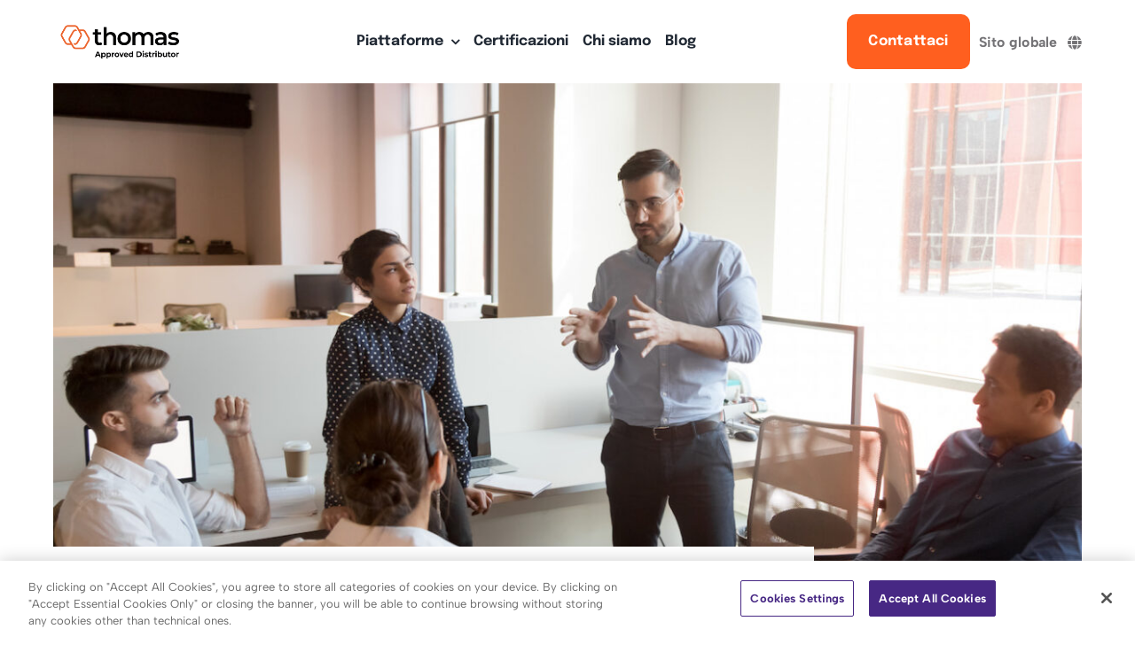

--- FILE ---
content_type: text/css
request_url: https://www.thomasinternational.it/wp-content/themes/Avada-Child-Theme/style.css?ver=6.8.3
body_size: 2399
content:
/*
Theme Name: Avada Child
Description: Child theme for Avada theme
Author: ThemeFusion
Author URI: https://theme-fusion.com
Template: Avada
Version: 1.0.0
Text Domain:  Avada
*/

:root {
	/* spacings */
	--space-mini: 10px;
	--space-small: 20px;
	--space-normal: 40px;
	--space-big: 60px;
	--space-extra: 300px;
	
}
.awb-menu {
	--awb-mobile-active-bg: #fff !important;
}


@media all and (max-width: 1024px) {
	:root {
		/* spacings */
		--space-mini: 10px;
		--space-small: 20px;
		--space-normal: 20px;
		--space-big: 30px;
		--space-extra: 300px;
	}
}
@media all and (max-width: 800px) {
	
	:root {
		/* spacings */
		--space-mini: 10px;
		--space-small: 20px;
		--space-normal: 20px;
		--space-big: 30px;
		--space-extra: 150px;
		
		/* h1 */
		--awb-typography1-font-size: 24px !important;
		--awb-typography1-line-height: 28.8px !important;
		
		/* lead */
		--awb-typography3-font-size: 18px !important;
		--awb-typography3-line-height: 24px !important;
		--awb-typography3-font-weight: 400 !important;
		
		
		
	}
}

body .awb-menu__main-li_regular.current-menu-ancestor .awb-menu__main-a_regular, body .awb-menu__main-li_regular.current-menu-item .awb-menu__main-a_regular, body .awb-menu__main-li_regular.current-menu-parent .awb-menu__main-a_regular, body .awb-menu__main-li_regular.expanded .awb-menu__main-a_regular, body .awb-menu__main-li_regular.hover .awb-menu__main-a_regular, body .awb-menu__main-li_regular:active .awb-menu__main-a_regular, body .awb-menu__main-li_regular:focus .awb-menu__main-a_regular, body .awb-menu__main-li_regular:focus-within .awb-menu__main-a_regular, body .awb-menu__main-li_regular:hover .awb-menu__main-a_regular {
	color: var(--awb-custom_color_3) !important;
}

body .pt-mini { padding-top: var(--space-mini); }
body .pt-small { padding-top: var(--space-small); }
body .pt-normal { padding-top: var(--space-normal); }
body .pt-big { padding-top: var(--space-big); }
body .pt-extra { padding-top: var(--space-extra); }

body .pb-mini { padding-bottom: var(--space-mini); }
body .pb-small { padding-bottom: var(--space-small); }
body .pb-normal { padding-bottom: var(--space-normal); }
body .pb-big { padding-bottom: var(--space-big); }
body .pb-extra { padding-bottom: var(--space-extra); }


body .mt-mini { margin-top: var(--space-mini); }
body .mt-small { margin-top: var(--space-small); }
body .mt-normal { margin-top: var(--space-normal); }
body .mt-big { margin-top: var(--space-big); }
body .mt-extra { margin-top: var(--space-extra); }

body .mb-mini { margin-bottom: var(--space-mini); }
body .mb-small { margin-bottom: var(--space-small); }
body .mb-normal { margin-bottom: var(--space-normal); }
body .mb-big { margin-bottom: var(--space-big); }
body .mb-extra { margin-bottom: var(--space-extra); }


body .mt-minus-extra { margin-top: calc(-1 * var(--space-extra) +  var(--space-normal)); }

body .pl-0 { padding-left: 0 !important; }
body .pr-0 { padding-right: 0 !important; }


.align-center {
	text-align: center;
}


.supersize {
    margin-left: -10% !important;
    margin-right: -10% !important;
}

h1 strong {
	font-weight: 700;
}

.h2-italic h2 {
	font-weight: 700;
	font-family: Lato !important;
}
.h2-italic em {
	color: var(--awb-color2);
	font-family: Caveat;
	font-style: normal;
	font-size: 1.5em;
	/* padding-right: 0.2em; */
}

.btn-footer {
} 

.btn-white {
	background: #fff !important;
}
.btn-white span,
.btn-white i {
	color: var(--awb-custom_color_3) !important;
}

.btn-white.text-green span,
.btn-white.text-green i {
	color: var(--awb-color2) !important;
}

.btn-white.text-dark-violet span,
.btn-white.text-dark-violet i {
	color: var(--awb-custom_color_4) !important;
}

.btn-white.text-grey span,
.btn-white.text-grey i {
	color: #747376 !important;
}

.btn-white.border-blue {
	border: 3px solid var(--awb-custom_color_3) !important;
}


.light-green-card {
	background: var(--awb-custom_color_2);
	border-radius: 10px;
	padding: var(--space-small);
	margin-bottom: var(--space-small) !important;
	float: left;
	width: 100%;
}
.light-green-card p {
	margin: 0;
	/* display: flex; */
}
.light-green-card .icon-element {
	font-size: 50px;
}


/* header */ 

/* menu fix z-index */
.fusion-tb-header {
	position: relative;
	z-index: 999;
}

/* megamenu elements */

.simple-card {
	padding-bottom: var(--space-small);
	position: relative;
}
.simple-card p {
	margin: 0;
	padding-left: 25px
}
.simple-card strong {
	font-weight: 700
}
.simple-card img {
	max-width: 15px;
	height: auto;
	position: absolute;
	left: 2px;
	top: 4px;
}



.awb-menu__mega-wrap {
}
.awb-menu__mega-wrap:before {
	position: absolute;
	content: ' ';
	width: 100vw;
	height: 100%;
	background: white;
	top: -1px;
	left: calc((100% - 100vw) / 2);
    box-shadow: 0 3px 15px rgba(0,0,0,.11765)!important;
    border: 1px solid rgba(0,0,0,.1);
}


.awb-menu__mega-wrap .awb-submenu {
	text-align: left;
}

.awb-menu__mega-wrap .awb-submenu li {
	margin-bottom: var(--space-small);
}
body .awb-menu__mega-wrap .awb-submenu li a {
	align-items: flex-start;
}
body .awb-menu__mega-wrap .awb-submenu li a:hover,
body .awb-menu__mega-wrap .awb-submenu li a:active,
body .awb-menu__mega-wrap .awb-submenu .awb-submenu__i_main i {
		color: var(--awb-custom_color_3) !important;
}
.awb-menu__mega-wrap .awb-submenu .menu-text {
    align-items: flex-start;
    text-align: left;
    font-weight: 700;
	padding-left: var(--space-mini);
}

.awb-menu__mega-wrap .awb-submenu .awb-submenu__description {
	font-size: 1em;
	line-height: 1.2em
}

.awb-menu__mega-wrap .awb-submenu.two-columns .awb-submenu__main-ul_column {
	display: flex;
	flex-direction: row;
	flex-wrap: wrap;
	column-gap: var(--space-small);
}

.awb-menu__mega-wrap .awb-submenu.two-columns .awb-submenu__main-ul_column > li {
	flex-basis: calc(50% - var(--space-small));
}



.awb-menu__mega-wrap .awb-submenu.two-columns .awb-submenu__main-ul_column {
	display: flex;
}



body .assessment-card {
}
body .assessment-card .fusion-column-wrapper {
	margin-bottom: var(--space-normal);
	padding: var(--space-small);
	box-shadow: 0px 1px 4px rgba(0, 0, 0, 0.25);
}

@media all and (min-width: 992px) and (max-width: 1100px) {
	.fusion-tb-header .awb-menu__main-a,
	.fusion-tb-header .fusion-button {
		font-size: 14px !important;
	}
}

/* MENU MOBILE */
.descriptive.menu-item {
	border-bottom: 1px solid #EAEAEA !important; 
}
.descriptive.menu-item span {
	font-weight: 700 !important;
}

.awb-menu.collapse-enabled .awb-menu__main-li {
	border-bottom: 1px solid #EAEAEA !important; 
}

.awb-menu.collapse-enabled .awb-menu__main-li li > a,
.awb-menu.collapse-enabled .awb-menu__sub-li li > a {
	font-size: 18px;
	line-height: 24px;
	min-height: 24px;
    padding-top: 0.5em !important;
    padding-bottom: 0.5em !important;
}

.btn-contatti.menu-item,
.btn-external.menu-item {
	width: 50% !important;
	display: inline-block !important;
}
.btn-contatti.menu-item a,
.btn-external.menu-item a {
	justify-content: center !important;
}
.btn-contatti.menu-item span {
    background: var(--button_gradient_top_color) !important;
    color: var(--button_accent_color) !important;
    border-color: var(--button_border_color) !important;
	padding: 10px !important;
	border-radius: 10px;
	display: block;
	width: 100%;
}
.btn-contatti.menu-item span,
.btn-external.menu-item span {
	font-size: 16px;
}

.awb-menu.collapse-enabled .btn-external.menu-item .fusion-megamenu-icon {
	display: flex !important;
}

@media all and (min-width: 992px) {
	.only-tablet.menu-item {
		display: none !important;
	}

}
@media all and (min-width: 800px) {
	.only-mobile.menu-item {
		display: none !important;
	}

}

body .course-card {
}
body .course-card > .fusion-column-wrapper {
	margin-bottom: var(--space-normal);
	padding: var(--space-small);
	box-shadow: 0px 1px 4px rgba(0, 0, 0, 0.25);
}

body .course-card .course-icon {
	width: 40px;
	height: 40px;
	border-radius: 100%;
    display: flex;
    flex-direction: column;
    justify-content: center;
}
body .course-card .course-icon img {
	line-height: 40px;
	max-width: 100%;
	height: auto;
	padding: 10px;
    filter: saturate(0%) brightness(200%);
}

body .course-card .fusion-li-item-content {
	position: relative;
	right: 10px;
}

body .course-card .tipologia p {
	background: #EAF3ED;
	display: inline-block;
	border-radius: 20px;
	padding: 4px 8px;
	margin: 0;
}




/* home page da montare pezzettini quote absolute */
.quote-container {
}


/* title iterne */
.title-image {
	position: absolute;
}

/* FAQ */
body .fusion-panel.fusion-faq-post {	
	box-shadow: 0px 1px 4px rgba(0, 0, 0, 0.25);
	border-radius: 10px;
}


/* NJ FORM */
.nf-form-cont {
}
.nf-form-cont .nf-field-container {
	margin: 0;
}
.nf-form-cont .nf-form-fields-required {
	display: none;
}
.nf-form-cont .nf-form-content .label-above .nf-field-label {
	margin-bottom: 0;
}
.nf-form-cont .nf-error.field-wrap .nf-field-element:after {
	border-radius: 100px;
}
.nf-form-cont .nf-error.field-wrap.textarea-wrap .nf-field-element:after {
	border-radius: 10px;
}

.nf-form-cont .submit-wrap .nf-field-element {
	position: relative;
}
.nf-form-cont .submit-wrap .nf-field-element:after {
	content: "\f1d8";
	font-family: "Font Awesome 5 Free";
	font-weight: 900;
	display: inline-block;
	position: absolute;
	right: 15px;
	top: 13px;
	color: #fff;
}
.nf-form-cont .submit-wrap .nf-field-element input[type='submit'] {
	padding-right: 40px !important
}
/* footer */

.footer-container {
	font-size: 16px;
}
.footer-container h4 {
	font-size: 16px !important;
}
.footer-container .fusion-text p {
	margin-top: 0;
}
.footer-container span,
.footer-container a {
	color: #fff !important;
}
.footer-container .colophon a {
	text-decoration: underline;
}

.awb-menu.collapse-enabled #menu-footer-menu-mobile li a {
	background: transparent !important;
	padding-left: 0 !important;
}
.awb-menu.collapse-enabled #menu-footer-menu-mobile  li li {
	border-bottom: 0;
}
.awb-menu.collapse-enabled #menu-footer-menu-mobile  li li a {
	padding-left: var(--space-small) !important;
}
.awb-menu.collapse-enabled  #menu-footer-menu-mobile .awb-menu__open-nav-submenu_mobile:before {
	color: #fff !important;
}


.customer-logos-wrapper {
}
.customer-logos-wrapper .fusion-image-element {
	margin-bottom: var(--space-normal);
}
@media all and (max-width: 800px) {
	.customer-logos-wrapper {
	}
	.customer-logos-wrapper .fusion-image-element {
		text-align: center;
		width: 30%;
	}
	
}



/* Team */
/* .modal-content .fusion-builder-row > .fusion-layout-column { */
	/* width: 100%; */
/* } */
.post-card .team-image img {
	cursor: pointer;
	max-width: 260px;
}
.post-card .team-title {
	cursor: pointer;
}
.post-card .team-body {
	display: none;
}
.team-modal .team-modal-title p,
.team-modal .team-modal-summary p {
	margin: 0;
}
.team-modal .team-modal-body .fusion-fullwidth {
	padding: 0;
}



/* DATATABLE */
.datatable-wrap input[type="text"],
.datatable-wrap select,
.datatable-wrap select option {
	background: #fff;
}
.datatable-wrap .paginate_button {
	border-radius: 10px !important;
}
table.dataTable tbody th, table.dataTable tbody td {
	font-size: 16px;
}

@media all and (max-width: 768px) {
	.datatable-wrap .datatable,
	.datatable-wrap .datatable thead,
	.datatable-wrap .datatable tbody,
	.datatable-wrap .datatable tr,
	.datatable-wrap .datatable th,
	.datatable-wrap .datatable td {
		display: block;
		width: 100%;
	}
	.datatable-wrap .datatable th:not([rel]) {
		display: none;
	}
	.datatable-wrap tbody {
		margin-top: var(--space-small);
	}
	.datatable-wrap tbody tr {
		padding: var(--space-small) var(--space-normal);
	}
	body .datatable-wrap tbody tr td {
		padding: 0;
	}
	.datatable-wrap tbody tr.odd {
		background: #eee;
	}
	body .datatable-wrap tbody tr td.file a {
		font-size: 0.9em;
		margin-top: var(--space-mini);
	}
}

--- FILE ---
content_type: text/css
request_url: https://www.thomasinternational.it/wp-content/themes/Avada-Child-Theme/anna.css?ver=6.8.3
body_size: -33
content:
body .awb-submenu__main-li_regular.current-menu-item .awb-submenu__main-a_regular, body .awb-submenu__main-li.current-menu-item .awb-submenu__i_main{
    color: var(--awb-color3) !important;
}

--- FILE ---
content_type: application/javascript
request_url: https://www.thomasinternational.it/wp-content/themes/Avada-Child-Theme/custom.js?ver=0.1
body_size: 13
content:
(function($) {
  
$(document).ready(function() {
	$('.btn-course-booking').click(function() {
		$('.identificativo-corso.nf-element').val($(this).parents('.course-card').find('h2').text() + " (" + $(this).parents('.course-card').find('.post-date .fusion-li-item-content').text() + ")")
	});
});

$(document).on('click','body .team-title, body .team-image',function(){
	var team_card = $(this).parents('.post-card');
	
	$('.team-modal .team-modal-title > p').html($(team_card).find('.team-title h2').text());
	$('.team-modal .team-modal-summary > p').html($(team_card).find('.team-summary').text());
	$('.team-modal .team-modal-body').html($(team_card).find('.team-body').html());
	$('.team-modal .team-modal-image').html($(team_card).find('.team-image').parent().html());

})


})(jQuery);